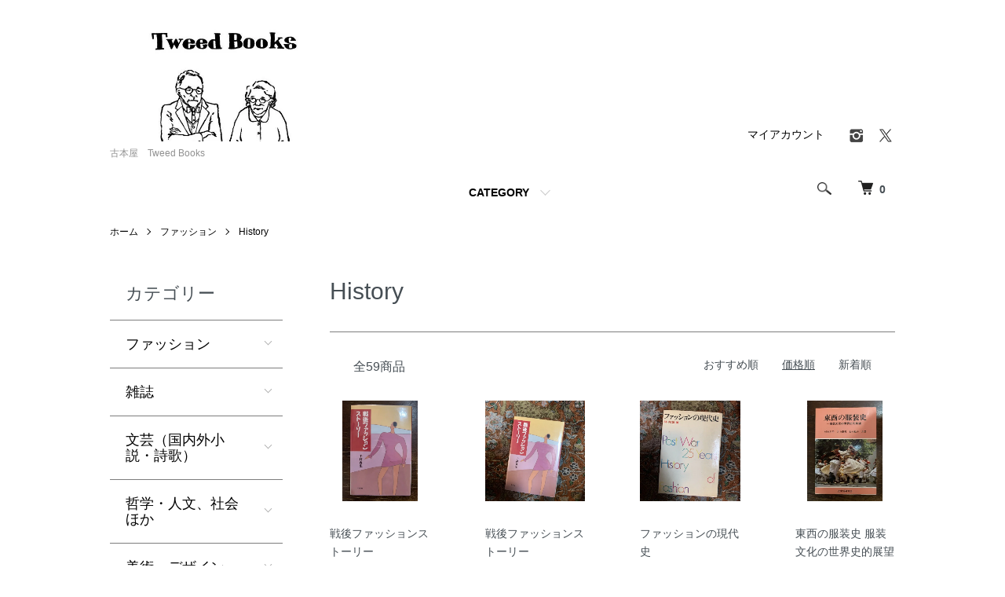

--- FILE ---
content_type: text/html; charset=EUC-JP
request_url: https://www.tweedbooks.com/?mode=cate&cbid=1786176&csid=13&sort=p
body_size: 11216
content:
<!DOCTYPE html PUBLIC "-//W3C//DTD XHTML 1.0 Transitional//EN" "http://www.w3.org/TR/xhtml1/DTD/xhtml1-transitional.dtd">
<html xmlns:og="http://ogp.me/ns#" xmlns:fb="http://www.facebook.com/2008/fbml" xmlns:mixi="http://mixi-platform.com/ns#" xmlns="http://www.w3.org/1999/xhtml" xml:lang="ja" lang="ja" dir="ltr">
<head>
<meta http-equiv="content-type" content="text/html; charset=euc-jp" />
<meta http-equiv="X-UA-Compatible" content="IE=edge,chrome=1" />
<meta name="viewport" content="width=device-width,initial-scale=1">
<title> - TweedBooks</title>
<meta name="Keywords" content="30S,40s,50s,60s,70s,80s,90s,モード,ファッション、本、古本、古書、Yves Saint Laurant,Christian Dior,Balenciaga,Yohji Yamamoto,山本耀司,川久保玲,三宅一生,Rei Kawakubo,comme des Garcons,コムデギャルソン、ヨウジヤマモト,Issay Miyake,Maison Martin Margiela,メゾンマルタンマルジェラ,マルジェラ,Alexander McQueen,アレキサンダー　マックイーン,ジョンガリアーノ,John Galliano,Marc Jacobs,LOUIS VUITTON,HERMES,BULGALI,CELINE,JIL SANDER,DRIES VAN NOTENファッション、本、古本、古書、ツイード、林勝太郎、星野醍醐郎、くろすとしゆき、穂積和夫、馬場啓一、堀洋一、林 邦雄、ファッション、モード、MODE、FASHION、TRAD、トラッド、アイビー、IVY、ブルックスブラザーズ、BROOKS BROTHERS、メンズ、ジェントルメン、GENTLE、英国、イギリス、アメリカ、フランス、大正、昭和、レトロ、アヴァンギャルド、コムデギャルソン、金子国義、加藤和彦、エレガンス、スーツ、スリーピース、靴、革、レザー、エドワードグリーン、チャーチ、トリッカーズ" />
<meta name="Description" content="30S,40s,50s,60s,70s,80s,90s,モード,ファッション、本、古本、古書、Yves Saint Laurant,Christian Dior,Balenciaga,Yohji Yamamoto,山本耀司,川久保玲,三宅一生,Rei Kawakubo,comme des Garcons,コムデギャルソン、ヨウジヤマモト,Issay Miyake,Maison Martin Margiela,メゾンマルタンマルジェラ,マルジェラ,Alexander McQueen,アレキサンダー　マックイーン,ジョンガリアーノ,John Galliano,Marc Jacobs,LOUIS VUITTON,HERMES,BULGALI,CELINE,JIL SANDER,DRIES VAN NOTENファッション、本、古本、古書、ツイード、林勝太郎、星野醍醐郎、くろすとしゆき、穂積和夫、馬場啓一、堀洋一、林 邦雄、ファッション、モード、MODE、FASHION、TRAD、トラッド、アイビー、IVY、ブルックスブラザーズ、BROOKS BROTHERS、メンズ、ジェントルメン、GENTLE、英国、イギリス、アメリカ、フランス、大正、昭和、レトロ、アヴァンギャルド、コムデギャルソン、金子国義、加藤和彦、エレガンス、スーツ、スリーピース、靴、革、レザー、エドワードグリーン、チャーチ、トリッカーズ" />
<meta name="Author" content="" />
<meta name="Copyright" content="" />
<meta http-equiv="content-style-type" content="text/css" />
<meta http-equiv="content-script-type" content="text/javascript" />
<link rel="stylesheet" href="https://www.tweedbooks.com/css/framework/colormekit.css" type="text/css" />
<link rel="stylesheet" href="https://www.tweedbooks.com/css/framework/colormekit-responsive.css" type="text/css" />
<link rel="stylesheet" href="https://img11.shop-pro.jp/PA01290/946/css/5/index.css?cmsp_timestamp=20230502071017" type="text/css" />
<link rel="stylesheet" href="https://img11.shop-pro.jp/PA01290/946/css/5/product_list.css?cmsp_timestamp=20230502071017" type="text/css" />

<link rel="alternate" type="application/rss+xml" title="rss" href="https://www.tweedbooks.com/?mode=rss" />
<script type="text/javascript" src="//ajax.googleapis.com/ajax/libs/jquery/1.7.2/jquery.min.js" ></script>
<meta property="og:title" content=" - TweedBooks" />
<meta property="og:description" content="30S,40s,50s,60s,70s,80s,90s,モード,ファッション、本、古本、古書、Yves Saint Laurant,Christian Dior,Balenciaga,Yohji Yamamoto,山本耀司,川久保玲,三宅一生,Rei Kawakubo,comme des Garcons,コムデギャルソン、ヨウジヤマモト,Issay Miyake,Maison Martin Margiela,メゾンマルタンマルジェラ,マルジェラ,Alexander McQueen,アレキサンダー　マックイーン,ジョンガリアーノ,John Galliano,Marc Jacobs,LOUIS VUITTON,HERMES,BULGALI,CELINE,JIL SANDER,DRIES VAN NOTENファッション、本、古本、古書、ツイード、林勝太郎、星野醍醐郎、くろすとしゆき、穂積和夫、馬場啓一、堀洋一、林 邦雄、ファッション、モード、MODE、FASHION、TRAD、トラッド、アイビー、IVY、ブルックスブラザーズ、BROOKS BROTHERS、メンズ、ジェントルメン、GENTLE、英国、イギリス、アメリカ、フランス、大正、昭和、レトロ、アヴァンギャルド、コムデギャルソン、金子国義、加藤和彦、エレガンス、スーツ、スリーピース、靴、革、レザー、エドワードグリーン、チャーチ、トリッカーズ" />
<meta property="og:url" content="https://www.tweedbooks.com?mode=cate&cbid=1786176&csid=13&sort=p" />
<meta property="og:site_name" content="古本屋　Tweed Books" />
<meta property="og:image" content=""/>
<!-- Google tag (gtag.js) -->
<script async src="https://www.googletagmanager.com/gtag/js?id=G-GBWP71DBBW"></script>
<script>
  window.dataLayer = window.dataLayer || [];
  function gtag(){dataLayer.push(arguments);}
  gtag('js', new Date());

  gtag('config', 'G-GBWP71DBBW');
</script>
<script>
  var Colorme = {"page":"product_list","shop":{"account_id":"PA01290946","title":"\u53e4\u672c\u5c4b\u3000Tweed Books"},"basket":{"total_price":0,"items":[]},"customer":{"id":null}};

  (function() {
    function insertScriptTags() {
      var scriptTagDetails = [];
      var entry = document.getElementsByTagName('script')[0];

      scriptTagDetails.forEach(function(tagDetail) {
        var script = document.createElement('script');

        script.type = 'text/javascript';
        script.src = tagDetail.src;
        script.async = true;

        if( tagDetail.integrity ) {
          script.integrity = tagDetail.integrity;
          script.setAttribute('crossorigin', 'anonymous');
        }

        entry.parentNode.insertBefore(script, entry);
      })
    }

    window.addEventListener('load', insertScriptTags, false);
  })();
</script>
<script async src="https://zen.one/analytics.js"></script>
</head>
<body>
<meta name="colorme-acc-payload" content="?st=1&pt=10028&ut=1786176,13&at=PA01290946&v=20260202101710&re=&cn=b602eed499442074a9af4238854fdda7" width="1" height="1" alt="" /><script>!function(){"use strict";Array.prototype.slice.call(document.getElementsByTagName("script")).filter((function(t){return t.src&&t.src.match(new RegExp("dist/acc-track.js$"))})).forEach((function(t){return document.body.removeChild(t)})),function t(c){var r=arguments.length>1&&void 0!==arguments[1]?arguments[1]:0;if(!(r>=c.length)){var e=document.createElement("script");e.onerror=function(){return t(c,r+1)},e.src="https://"+c[r]+"/dist/acc-track.js?rev=3",document.body.appendChild(e)}}(["acclog001.shop-pro.jp","acclog002.shop-pro.jp"])}();</script><script src="https://img.shop-pro.jp/tmpl_js/86/jquery.tile.js"></script>
<script src="https://img.shop-pro.jp/tmpl_js/86/jquery.skOuterClick.js"></script>


<div class="l-header">
  <div class="l-header-main u-container">
    <div class="l-header-main__in">
      <div class="l-header-logo">
        <h1 class="l-header-logo__img">
          <a href="https://www.tweedbooks.com/"><img src="https://img11.shop-pro.jp/PA01290/946/PA01290946.jpg?cmsp_timestamp=20260109130353" alt="古本屋　Tweed Books" /></a>
        </h1>
                  <p class="l-header-logo__txt">
            古本屋　Tweed Books
          </p>
              </div>
      <div class="l-header-search">
        <button class="l-header-search__btn js-mega-menu-btn js-search-btn">
          <img src="https://img.shop-pro.jp/tmpl_img/86/icon-search.png" alt="検索" />
        </button>
        <div class="l-header-search__contents js-mega-menu-contents">
          <div class="l-header-search__box">
            <form action="https://www.tweedbooks.com/" method="GET" class="l-header-search__form">
              <input type="hidden" name="mode" value="srh" /><input type="hidden" name="sort" value="n" />
              <div class="l-header-search__input">
                <input type="text" name="keyword" placeholder="商品検索" />
              </div>
              <button class="l-header-search__submit" type="submit">
                <img src="https://img.shop-pro.jp/tmpl_img/86/icon-search.png" alt="送信" />
              </button>
            </form>
            <button class="l-header-search__close js-search-close" type="submit" aria-label="閉じる">
              <span></span>
              <span></span>
            </button>
          </div>
        </div>
        <div class="l-header-cart">
          <a href="https://www.tweedbooks.com/cart/proxy/basket?shop_id=PA01290946&shop_domain=tweedbooks.com">
            <img src="https://img.shop-pro.jp/tmpl_img/86/icon-cart.png" alt="カートを見る" />
            <span class="p-global-header__cart-count">
              0
            </span>
          </a>
        </div>
      </div>
      <button class="l-menu-btn js-navi-open" aria-label="メニュー">
        <span></span>
        <span></span>
      </button>
    </div>
    <div class="l-main-navi">
      <div class="l-main-navi__in">
        <ul class="l-main-navi-list">
                              <li class="l-main-navi-list__item">
            <div class="l-main-navi-list__ttl">
              CATEGORY
            </div>
            <button class="l-main-navi-list__link js-mega-menu-btn">
              CATEGORY
            </button>
            <div class="l-mega-menu js-mega-menu-contents">
              <ul class="l-mega-menu-list">
                                <li class="l-mega-menu-list__item">
                  <a class="l-mega-menu-list__link" href="https://www.tweedbooks.com/?mode=cate&cbid=1786176&csid=0&sort=n">
                    ファッション
                  </a>
                </li>
                                                    <li class="l-mega-menu-list__item">
                  <a class="l-mega-menu-list__link" href="https://www.tweedbooks.com/?mode=cate&cbid=1845443&csid=0&sort=n">
                    雑誌
                  </a>
                </li>
                                                    <li class="l-mega-menu-list__item">
                  <a class="l-mega-menu-list__link" href="https://www.tweedbooks.com/?mode=cate&cbid=1786178&csid=0&sort=n">
                    文芸（国内外小説・詩歌）
                  </a>
                </li>
                                                    <li class="l-mega-menu-list__item">
                  <a class="l-mega-menu-list__link" href="https://www.tweedbooks.com/?mode=cate&cbid=1800720&csid=0&sort=n">
                    哲学・人文、社会ほか
                  </a>
                </li>
                                                    <li class="l-mega-menu-list__item">
                  <a class="l-mega-menu-list__link" href="https://www.tweedbooks.com/?mode=cate&cbid=1786181&csid=0&sort=n">
                    美術・デザイン
                  </a>
                </li>
                                                    <li class="l-mega-menu-list__item">
                  <a class="l-mega-menu-list__link" href="https://www.tweedbooks.com/?mode=cate&cbid=2466038&csid=0&sort=n">
                    民藝
                  </a>
                </li>
                                                    <li class="l-mega-menu-list__item">
                  <a class="l-mega-menu-list__link" href="https://www.tweedbooks.com/?mode=cate&cbid=2370016&csid=0&sort=n">
                    写真集・関連書籍
                  </a>
                </li>
                                                    <li class="l-mega-menu-list__item">
                  <a class="l-mega-menu-list__link" href="https://www.tweedbooks.com/?mode=cate&cbid=2485746&csid=0&sort=n">
                    TEXTILE
                  </a>
                </li>
                                                    <li class="l-mega-menu-list__item">
                  <a class="l-mega-menu-list__link" href="https://www.tweedbooks.com/?mode=cate&cbid=1786186&csid=0&sort=n">
                    音楽・映画
                  </a>
                </li>
                              </ul>
            </div>
          </li>
                                                </ul>
        <div class="l-help-navi-box">
          <ul class="l-help-navi-list">
            <li class="l-help-navi-list__item">
              <a class="l-help-navi-list__link" href="https://www.tweedbooks.com/?mode=myaccount">マイアカウント</a>
            </li>
                      </ul>
          <ul class="l-sns-navi-list u-opa">
                        <li class="l-sns-navi-list__item">
              <a href="https://instagram.com/tweedbooks" target="_blank">
                <i class="icon-lg-b icon-instagram" aria-label="instagram"></i>
              </a>
            </li>
                                                <li class="l-sns-navi-list__item">
              <a href="https://twitter.com/tweedbooks" target="_blank">
                <i class="icon-lg-b icon-twitter" aria-label="Twitter"></i>
              </a>
            </li>
                                    <!-- <li class="l-sns-navi-list__item">
              <a href="" target="_blank">
                <i class="icon-lg-b icon-pinterest" aria-label="pinterest"></i>
              </a>
            </li> -->
          </ul>
        </div>
      </div>
    </div>
    <div class="l-main-navi-overlay js-navi-close"></div>
  </div>
</div>

<div class="l-main product_list">
  <div class="l-main product_list">
  
  <div class="c-breadcrumbs u-container">
    <ul class="c-breadcrumbs-list">
      <li class="c-breadcrumbs-list__item">
        <a href="https://www.tweedbooks.com/">
          ホーム
        </a>
      </li>
                  <li class="c-breadcrumbs-list__item">
        <a href="?mode=cate&cbid=1786176&csid=0&sort=n">
          ファッション
        </a>
      </li>
                  <li class="c-breadcrumbs-list__item">
        <a href="?mode=cate&cbid=1786176&csid=13&sort=n">
          History
        </a>
      </li>
                </ul>
  </div>
  
  <div class="l-contents-wrap u-container">
    
    <div class="l-contents-main">
      <h2 class="p-category__ttl">
                  History
              </h2>
      
            
      
            
      
            
      
            
      
            
              <div class="p-item-list-head">
          <div class="p-item-list-num">
            全59商品
          </div>
          
          <ul class="p-item-sort-list">
            <li class="p-item-sort-list__item">
                          <a href="?mode=cate&cbid=1786176&csid=13">おすすめ順</a>
                          </li>
            <li class="p-item-sort-list__item">
                          <span>価格順</span>
                        </li>
            <li class="p-item-sort-list__item">
                          <a href="?mode=cate&cbid=1786176&csid=13&sort=n">新着順</a>
                          </li>
          </ul>
          
        </div>
        
        <ul class="c-item-list">
                    <li class="c-item-list__item">
            <div class="c-item-list__img u-img-scale">
              <a href="?pid=142869816">
                                <img src="https://img11.shop-pro.jp/PA01290/946/product/142869816_th.jpg?cmsp_timestamp=20190515145039" alt="戦後ファッションストーリー" />
                              </a>
            </div>
            <div class="c-item-list__txt">
              <div class="c-item-list__ttl">
                <a href="?pid=142869816">
                  戦後ファッションストーリー
                </a>
              </div>
                            <div class="c-item-list__price">
                                1,000円
                                              </div>
                                                                                  </div>
          </li>
                    <li class="c-item-list__item">
            <div class="c-item-list__img u-img-scale">
              <a href="?pid=178515901">
                                <img src="https://img11.shop-pro.jp/PA01290/946/product/178515901_th.jpg?cmsp_timestamp=20231208145828" alt="戦後ファッションストーリー" />
                              </a>
            </div>
            <div class="c-item-list__txt">
              <div class="c-item-list__ttl">
                <a href="?pid=178515901">
                  戦後ファッションストーリー
                </a>
              </div>
                            <div class="c-item-list__price">
                                1,000円
                                              </div>
                                                                                  </div>
          </li>
                    <li class="c-item-list__item">
            <div class="c-item-list__img u-img-scale">
              <a href="?pid=183733367">
                                <img src="https://img11.shop-pro.jp/PA01290/946/product/183733367_th.jpg?cmsp_timestamp=20241126165418" alt="ファッションの現代史" />
                              </a>
            </div>
            <div class="c-item-list__txt">
              <div class="c-item-list__ttl">
                <a href="?pid=183733367">
                  ファッションの現代史
                </a>
              </div>
                            <div class="c-item-list__price">
                                1,000円
                                              </div>
                                                                                  </div>
          </li>
                    <li class="c-item-list__item">
            <div class="c-item-list__img u-img-scale">
              <a href="?pid=153861208">
                                <img src="https://img11.shop-pro.jp/PA01290/946/product/153861208_th.jpg?cmsp_timestamp=20200917092233" alt="東西の服装史   服装文化の世界史的展望" />
                              </a>
            </div>
            <div class="c-item-list__txt">
              <div class="c-item-list__ttl">
                <a href="?pid=153861208">
                  東西の服装史   服装文化の世界史的展望
                </a>
              </div>
                            <div class="c-item-list__price">
                                1,200円
                                              </div>
                                                                                  </div>
          </li>
                    <li class="c-item-list__item">
            <div class="c-item-list__img u-img-scale">
              <a href="?pid=175525401">
                                <img src="https://img11.shop-pro.jp/PA01290/946/product/175525401_th.jpg?cmsp_timestamp=20230629120950" alt="かぶり物 昔と今" />
                              </a>
            </div>
            <div class="c-item-list__txt">
              <div class="c-item-list__ttl">
                <a href="?pid=175525401">
                  かぶり物 昔と今
                </a>
              </div>
                            <div class="c-item-list__price">
                                1,200円
                                              </div>
                                                                                  </div>
          </li>
                    <li class="c-item-list__item">
            <div class="c-item-list__img u-img-scale">
              <a href="?pid=136322886">
                                <img src="https://img11.shop-pro.jp/PA01290/946/product/136322886_th.jpg?cmsp_timestamp=20181024144132" alt="西洋服飾ブック・コレクション  文化女子大学図書館蔵" />
                              </a>
            </div>
            <div class="c-item-list__txt">
              <div class="c-item-list__ttl">
                <a href="?pid=136322886">
                  西洋服飾ブック・コレクション  文化女子大学図書館蔵
                </a>
              </div>
                            <div class="c-item-list__price">
                                1,500円
                                              </div>
                                                                                  </div>
          </li>
                    <li class="c-item-list__item">
            <div class="c-item-list__img u-img-scale">
              <a href="?pid=175526104">
                                <img src="https://img11.shop-pro.jp/PA01290/946/product/175526104_th.jpg?cmsp_timestamp=20230629130035" alt="服飾近代史　" />
                              </a>
            </div>
            <div class="c-item-list__txt">
              <div class="c-item-list__ttl">
                <a href="?pid=175526104">
                  服飾近代史　
                </a>
              </div>
                            <div class="c-item-list__price">
                                1,600円
                                              </div>
                                                                                  </div>
          </li>
                    <li class="c-item-list__item">
            <div class="c-item-list__img u-img-scale">
              <a href="?pid=85979806">
                                <img src="https://img11.shop-pro.jp/PA01290/946/product/85979806_th.jpg?20150120104731" alt="ファッションの歴史 上・下" />
                              </a>
            </div>
            <div class="c-item-list__txt">
              <div class="c-item-list__ttl">
                <a href="?pid=85979806">
                  ファッションの歴史 上・下
                </a>
              </div>
                            <div class="c-item-list__price">
                                2,000円
                                              </div>
                                                                                  </div>
          </li>
                    <li class="c-item-list__item">
            <div class="c-item-list__img u-img-scale">
              <a href="?pid=172973400">
                                <img src="https://img11.shop-pro.jp/PA01290/946/product/172973400_th.jpg?cmsp_timestamp=20230208180702" alt="装いのアーカイブズ　ヨーロッパの宮廷・騎士・農民・祝祭・伝統衣装" />
                              </a>
            </div>
            <div class="c-item-list__txt">
              <div class="c-item-list__ttl">
                <a href="?pid=172973400">
                  装いのアーカイブズ　ヨーロッパの宮廷・騎士・農民・祝祭・伝統衣装
                </a>
              </div>
                            <div class="c-item-list__price">
                                2,000円
                                              </div>
                                                                                  </div>
          </li>
                    <li class="c-item-list__item">
            <div class="c-item-list__img u-img-scale">
              <a href="?pid=189056101">
                                <img src="https://img11.shop-pro.jp/PA01290/946/product/189056101_th.jpg?cmsp_timestamp=20251022131448" alt="An Illustrated History of Fashion   500years of Fashion Illustration" />
                              </a>
            </div>
            <div class="c-item-list__txt">
              <div class="c-item-list__ttl">
                <a href="?pid=189056101">
                  An Illustrated History of Fashion   500years of Fashion Illustration
                </a>
              </div>
                            <div class="c-item-list__price">
                                2,500円
                                              </div>
                                                                                  </div>
          </li>
                    <li class="c-item-list__item">
            <div class="c-item-list__img u-img-scale">
              <a href="?pid=187446945">
                                <img src="https://img11.shop-pro.jp/PA01290/946/product/187446945_th.jpg?cmsp_timestamp=20250704130703" alt="20世紀モード史" />
                              </a>
            </div>
            <div class="c-item-list__txt">
              <div class="c-item-list__ttl">
                <a href="?pid=187446945">
                  20世紀モード史
                </a>
              </div>
                            <div class="c-item-list__price">
                                2,800円
                                              </div>
                                                                                  </div>
          </li>
                    <li class="c-item-list__item">
            <div class="c-item-list__img u-img-scale">
              <a href="?pid=175525778">
                                <img src="https://img11.shop-pro.jp/PA01290/946/product/175525778_th.jpg?cmsp_timestamp=20230629123640" alt="日本服飾史要　" />
                              </a>
            </div>
            <div class="c-item-list__txt">
              <div class="c-item-list__ttl">
                <a href="?pid=175525778">
                  日本服飾史要　
                </a>
              </div>
                            <div class="c-item-list__price">
                                3,000円
                                              </div>
                                                                                  </div>
          </li>
                  </ul>
        
        
                  <div class="c-pager">
            <div class="c-pager__total">
              全<span>59</span>商品中 <span>1 - 12</span>表示
            </div>
            <ul class="c-pager-list">
              <li class="c-pager-list__item is-visible">
                                <span class="c-pager-list__link is-prev is-disabled">
                  前へ
                </span>
                              </li>
                                                        <li class="c-pager-list__item is-visible">
                <span class="c-pager-list__link is-disabled is-current">
                  1
                  <span class="c-pager-list__page">ページ目</span>
                </span>
              </li>
                                                                                    <li class="c-pager-list__item">
                <a href="?mode=cate&cbid=1786176&csid=13&sort=p&page=2" class="c-pager-list__link">
                  2
                </a>
              </li>
                                                                                    <li class="c-pager-list__item">
                <a href="?mode=cate&cbid=1786176&csid=13&sort=p&page=3" class="c-pager-list__link">
                  3
                </a>
              </li>
                                                                                    <li class="c-pager-list__item">
                <a href="?mode=cate&cbid=1786176&csid=13&sort=p&page=4" class="c-pager-list__link">
                  4
                </a>
              </li>
                                                                                    <li class="c-pager-list__item">
                <a href="?mode=cate&cbid=1786176&csid=13&sort=p&page=5" class="c-pager-list__link">
                  5
                </a>
              </li>
                                                        <li class="c-pager-list__item is-visible">
                                <a href="?mode=cate&cbid=1786176&csid=13&sort=p&page=2" class="c-pager-list__link is-next">
                  次へ
                </a>
                              </li>
            </ul>
          </div>
                
            
            
      
            
      
            
    </div>
    
    <div class="l-contents-side">
      
                  <div class="l-side-navi">
        <h3 class="l-side-navi__ttl">
          カテゴリー
        </h3>
        <ul class="l-side-navi-list">
                    <li class="l-side-navi-list__item">
                          <button class="l-side-navi-list__link js-toggle-btn">
                ファッション
              </button>
                                                <ul class="l-side-navi-sub-list js-toggle-contents">
              <li class="l-side-navi-sub-list__item">
                <a href="https://www.tweedbooks.com/?mode=cate&cbid=1786176&csid=0&sort=n" class="l-side-navi-sub-list__link">
                  全てのファッション
                </a>
              </li>
                            <li class="l-side-navi-sub-list__item">
                <a href="https://www.tweedbooks.com/?mode=cate&cbid=1786176&csid=1&sort=n" class="l-side-navi-sub-list__link">
                  Tailored ・Tradition・Classic
                </a>
              </li>
                                                  <li class="l-side-navi-sub-list__item">
                <a href="https://www.tweedbooks.com/?mode=cate&cbid=1786176&csid=2&sort=n" class="l-side-navi-sub-list__link">
                  Mode
                </a>
              </li>
                                                  <li class="l-side-navi-sub-list__item">
                <a href="https://www.tweedbooks.com/?mode=cate&cbid=1786176&csid=13&sort=n" class="l-side-navi-sub-list__link">
                  History
                </a>
              </li>
                                                  <li class="l-side-navi-sub-list__item">
                <a href="https://www.tweedbooks.com/?mode=cate&cbid=1786176&csid=20&sort=n" class="l-side-navi-sub-list__link">
                  Catalogue、Look Book、DM  etc
                </a>
              </li>
                                                  <li class="l-side-navi-sub-list__item">
                <a href="https://www.tweedbooks.com/?mode=cate&cbid=1786176&csid=15&sort=n" class="l-side-navi-sub-list__link">
                  Street・denim・Leather・Sneaker・Watches　etc
                </a>
              </li>
                                                  <li class="l-side-navi-sub-list__item">
                <a href="https://www.tweedbooks.com/?mode=cate&cbid=1786176&csid=6&sort=n" class="l-side-navi-sub-list__link">
                  読みもの
                </a>
              </li>
                                                  <li class="l-side-navi-sub-list__item">
                <a href="https://www.tweedbooks.com/?mode=cate&cbid=1786176&csid=19&sort=n" class="l-side-navi-sub-list__link">
                  民族衣装　日本ほか各国　文化・暮らし
                </a>
              </li>
                                                  <li class="l-side-navi-sub-list__item">
                <a href="https://www.tweedbooks.com/?mode=cate&cbid=1786176&csid=10&sort=n" class="l-side-navi-sub-list__link">
                  洋裁・和裁
                </a>
              </li>
                                                  <li class="l-side-navi-sub-list__item">
                <a href="https://www.tweedbooks.com/?mode=cate&cbid=1786176&csid=21&sort=n" class="l-side-navi-sub-list__link">
                  刺繍・編物など手芸
                </a>
              </li>
                        </ul>
                                  </li>
                    <li class="l-side-navi-list__item">
                          <button class="l-side-navi-list__link js-toggle-btn">
                雑誌
              </button>
                                                <ul class="l-side-navi-sub-list js-toggle-contents">
              <li class="l-side-navi-sub-list__item">
                <a href="https://www.tweedbooks.com/?mode=cate&cbid=1845443&csid=0&sort=n" class="l-side-navi-sub-list__link">
                  全ての雑誌
                </a>
              </li>
                            <li class="l-side-navi-sub-list__item">
                <a href="https://www.tweedbooks.com/?mode=cate&cbid=1845443&csid=1&sort=n" class="l-side-navi-sub-list__link">
                  MEN’S CLUB メンズクラブ
                </a>
              </li>
                                                  <li class="l-side-navi-sub-list__item">
                <a href="https://www.tweedbooks.com/?mode=cate&cbid=1845443&csid=26&sort=n" class="l-side-navi-sub-list__link">
                  DORSO メンズクラブ ドルソ
                </a>
              </li>
                                                  <li class="l-side-navi-sub-list__item">
                <a href="https://www.tweedbooks.com/?mode=cate&cbid=1845443&csid=10&sort=n" class="l-side-navi-sub-list__link">
                  Hot Dog PRESS
                </a>
              </li>
                                                  <li class="l-side-navi-sub-list__item">
                <a href="https://www.tweedbooks.com/?mode=cate&cbid=1845443&csid=23&sort=n" class="l-side-navi-sub-list__link">
                  Checkmate チェックメイト
                </a>
              </li>
                                                  <li class="l-side-navi-sub-list__item">
                <a href="https://www.tweedbooks.com/?mode=cate&cbid=1845443&csid=25&sort=n" class="l-side-navi-sub-list__link">
                  MEN’S CLUB BOOKS 　メンズクラブ　ブックス
                </a>
              </li>
                                                  <li class="l-side-navi-sub-list__item">
                <a href="https://www.tweedbooks.com/?mode=cate&cbid=1845443&csid=28&sort=n" class="l-side-navi-sub-list__link">
                  MEN'S NON NO メンズノンノ
                </a>
              </li>
                                                  <li class="l-side-navi-sub-list__item">
                <a href="https://www.tweedbooks.com/?mode=cate&cbid=1845443&csid=6&sort=n" class="l-side-navi-sub-list__link">
                  ひまわり・それいゆ・中原淳一、内藤ルネ、竹久夢二、高畠華宵、蕗谷虹児など
                </a>
              </li>
                                                  <li class="l-side-navi-sub-list__item">
                <a href="https://www.tweedbooks.com/?mode=cate&cbid=1845443&csid=7&sort=n" class="l-side-navi-sub-list__link">
                  Vogue・Vogue Pattern Book
                </a>
              </li>
                                                  <li class="l-side-navi-sub-list__item">
                <a href="https://www.tweedbooks.com/?mode=cate&cbid=1845443&csid=9&sort=n" class="l-side-navi-sub-list__link">
                  MEN'S EXTRA  MEN'S EX
                </a>
              </li>
                                                  <li class="l-side-navi-sub-list__item">
                <a href="https://www.tweedbooks.com/?mode=cate&cbid=1845443&csid=14&sort=n" class="l-side-navi-sub-list__link">
                  seventeen
                </a>
              </li>
                                                  <li class="l-side-navi-sub-list__item">
                <a href="https://www.tweedbooks.com/?mode=cate&cbid=1845443&csid=16&sort=n" class="l-side-navi-sub-list__link">
                  GQ
                </a>
              </li>
                                                  <li class="l-side-navi-sub-list__item">
                <a href="https://www.tweedbooks.com/?mode=cate&cbid=1845443&csid=22&sort=n" class="l-side-navi-sub-list__link">
                  mc Sister
                </a>
              </li>
                                                  <li class="l-side-navi-sub-list__item">
                <a href="https://www.tweedbooks.com/?mode=cate&cbid=1845443&csid=27&sort=n" class="l-side-navi-sub-list__link">
                  Olive
                </a>
              </li>
                                                  <li class="l-side-navi-sub-list__item">
                <a href="https://www.tweedbooks.com/?mode=cate&cbid=1845443&csid=13&sort=n" class="l-side-navi-sub-list__link">
                  gap
                </a>
              </li>
                                                  <li class="l-side-navi-sub-list__item">
                <a href="https://www.tweedbooks.com/?mode=cate&cbid=1845443&csid=15&sort=n" class="l-side-navi-sub-list__link">
                  流行通信
                </a>
              </li>
                                                  <li class="l-side-navi-sub-list__item">
                <a href="https://www.tweedbooks.com/?mode=cate&cbid=1845443&csid=17&sort=n" class="l-side-navi-sub-list__link">
                  装苑
                </a>
              </li>
                                                  <li class="l-side-navi-sub-list__item">
                <a href="https://www.tweedbooks.com/?mode=cate&cbid=1845443&csid=21&sort=n" class="l-side-navi-sub-list__link">
                  毛糸だま
                </a>
              </li>
                                                  <li class="l-side-navi-sub-list__item">
                <a href="https://www.tweedbooks.com/?mode=cate&cbid=1845443&csid=3&sort=n" class="l-side-navi-sub-list__link">
                  BRUTUS/HUGE
                </a>
              </li>
                                                  <li class="l-side-navi-sub-list__item">
                <a href="https://www.tweedbooks.com/?mode=cate&cbid=1845443&csid=20&sort=n" class="l-side-navi-sub-list__link">
                  an・an
                </a>
              </li>
                                                  <li class="l-side-navi-sub-list__item">
                <a href="https://www.tweedbooks.com/?mode=cate&cbid=1845443&csid=5&sort=n" class="l-side-navi-sub-list__link">
                  Esquire
                </a>
              </li>
                                                  <li class="l-side-navi-sub-list__item">
                <a href="https://www.tweedbooks.com/?mode=cate&cbid=1845443&csid=4&sort=n" class="l-side-navi-sub-list__link">
                  etc
                </a>
              </li>
                                                  <li class="l-side-navi-sub-list__item">
                <a href="https://www.tweedbooks.com/?mode=cate&cbid=1845443&csid=8&sort=n" class="l-side-navi-sub-list__link">
                  洋装
                </a>
              </li>
                                                  <li class="l-side-navi-sub-list__item">
                <a href="https://www.tweedbooks.com/?mode=cate&cbid=1845443&csid=19&sort=n" class="l-side-navi-sub-list__link">
                  THE SARTORIAL ART JOURNAL
                </a>
              </li>
                        </ul>
                                  </li>
                    <li class="l-side-navi-list__item">
                          <button class="l-side-navi-list__link js-toggle-btn">
                文芸（国内外小説・詩歌）
              </button>
                                                <ul class="l-side-navi-sub-list js-toggle-contents">
              <li class="l-side-navi-sub-list__item">
                <a href="https://www.tweedbooks.com/?mode=cate&cbid=1786178&csid=0&sort=n" class="l-side-navi-sub-list__link">
                  全ての文芸（国内外小説・詩歌）
                </a>
              </li>
                            <li class="l-side-navi-sub-list__item">
                <a href="https://www.tweedbooks.com/?mode=cate&cbid=1786178&csid=3&sort=n" class="l-side-navi-sub-list__link">
                  日本の文芸（小説・随筆・評論 / 絵本など）
                </a>
              </li>
                                                  <li class="l-side-navi-sub-list__item">
                <a href="https://www.tweedbooks.com/?mode=cate&cbid=1786178&csid=7&sort=n" class="l-side-navi-sub-list__link">
                  フォアレディース  FOR LADIES など
                </a>
              </li>
                                                  <li class="l-side-navi-sub-list__item">
                <a href="https://www.tweedbooks.com/?mode=cate&cbid=1786178&csid=1&sort=n" class="l-side-navi-sub-list__link">
                  海外文芸（小説・随筆・評論 / 絵本など）
                </a>
              </li>
                                                  <li class="l-side-navi-sub-list__item">
                <a href="https://www.tweedbooks.com/?mode=cate&cbid=1786178&csid=4&sort=n" class="l-side-navi-sub-list__link">
                  南米文学
                </a>
              </li>
                                                  <li class="l-side-navi-sub-list__item">
                <a href="https://www.tweedbooks.com/?mode=cate&cbid=1786178&csid=6&sort=n" class="l-side-navi-sub-list__link">
                  詩・句  ・ 詩人俳人のよみもの
                </a>
              </li>
                        </ul>
                                  </li>
                    <li class="l-side-navi-list__item">
                          <button class="l-side-navi-list__link js-toggle-btn">
                哲学・人文、社会ほか
              </button>
                                                <ul class="l-side-navi-sub-list js-toggle-contents">
              <li class="l-side-navi-sub-list__item">
                <a href="https://www.tweedbooks.com/?mode=cate&cbid=1800720&csid=0&sort=n" class="l-side-navi-sub-list__link">
                  全ての哲学・人文、社会ほか
                </a>
              </li>
                            <li class="l-side-navi-sub-list__item">
                <a href="https://www.tweedbooks.com/?mode=cate&cbid=1800720&csid=1&sort=n" class="l-side-navi-sub-list__link">
                  古代哲学
                </a>
              </li>
                                                  <li class="l-side-navi-sub-list__item">
                <a href="https://www.tweedbooks.com/?mode=cate&cbid=1800720&csid=2&sort=n" class="l-side-navi-sub-list__link">
                  中世哲学
                </a>
              </li>
                                                  <li class="l-side-navi-sub-list__item">
                <a href="https://www.tweedbooks.com/?mode=cate&cbid=1800720&csid=3&sort=n" class="l-side-navi-sub-list__link">
                  近代哲学
                </a>
              </li>
                                                  <li class="l-side-navi-sub-list__item">
                <a href="https://www.tweedbooks.com/?mode=cate&cbid=1800720&csid=4&sort=n" class="l-side-navi-sub-list__link">
                  現代哲学 ・思想ほか
                </a>
              </li>
                                                  <li class="l-side-navi-sub-list__item">
                <a href="https://www.tweedbooks.com/?mode=cate&cbid=1800720&csid=5&sort=n" class="l-side-navi-sub-list__link">
                  そのほか歴史、社会学、精神科学、民俗学など
                </a>
              </li>
                        </ul>
                                  </li>
                    <li class="l-side-navi-list__item">
                          <button class="l-side-navi-list__link js-toggle-btn">
                美術・デザイン
              </button>
                                                <ul class="l-side-navi-sub-list js-toggle-contents">
              <li class="l-side-navi-sub-list__item">
                <a href="https://www.tweedbooks.com/?mode=cate&cbid=1786181&csid=0&sort=n" class="l-side-navi-sub-list__link">
                  全ての美術・デザイン
                </a>
              </li>
                            <li class="l-side-navi-sub-list__item">
                <a href="https://www.tweedbooks.com/?mode=cate&cbid=1786181&csid=3&sort=n" class="l-side-navi-sub-list__link">
                  デザイン・建築
                </a>
              </li>
                                                  <li class="l-side-navi-sub-list__item">
                <a href="https://www.tweedbooks.com/?mode=cate&cbid=1786181&csid=5&sort=n" class="l-side-navi-sub-list__link">
                  図録・画集
                </a>
              </li>
                                                  <li class="l-side-navi-sub-list__item">
                <a href="https://www.tweedbooks.com/?mode=cate&cbid=1786181&csid=6&sort=n" class="l-side-navi-sub-list__link">
                  VISIONAIRE
                </a>
              </li>
                                                  <li class="l-side-navi-sub-list__item">
                <a href="https://www.tweedbooks.com/?mode=cate&cbid=1786181&csid=7&sort=n" class="l-side-navi-sub-list__link">
                  美術読み物
                </a>
              </li>
                        </ul>
                                  </li>
                    <li class="l-side-navi-list__item">
                          <a href="https://www.tweedbooks.com/?mode=cate&cbid=2466038&csid=0&sort=n" class="l-side-navi-list__link is-link">
                民藝
              </a>
                                  </li>
                    <li class="l-side-navi-list__item">
                          <a href="https://www.tweedbooks.com/?mode=cate&cbid=2370016&csid=0&sort=n" class="l-side-navi-list__link is-link">
                写真集・関連書籍
              </a>
                                  </li>
                    <li class="l-side-navi-list__item">
                          <a href="https://www.tweedbooks.com/?mode=cate&cbid=2485746&csid=0&sort=n" class="l-side-navi-list__link is-link">
                TEXTILE
              </a>
                                  </li>
                    <li class="l-side-navi-list__item">
                          <button class="l-side-navi-list__link js-toggle-btn">
                音楽・映画
              </button>
                                                <ul class="l-side-navi-sub-list js-toggle-contents">
              <li class="l-side-navi-sub-list__item">
                <a href="https://www.tweedbooks.com/?mode=cate&cbid=1786186&csid=0&sort=n" class="l-side-navi-sub-list__link">
                  全ての音楽・映画
                </a>
              </li>
                            <li class="l-side-navi-sub-list__item">
                <a href="https://www.tweedbooks.com/?mode=cate&cbid=1786186&csid=1&sort=n" class="l-side-navi-sub-list__link">
                  Jazz
                </a>
              </li>
                                                  <li class="l-side-navi-sub-list__item">
                <a href="https://www.tweedbooks.com/?mode=cate&cbid=1786186&csid=3&sort=n" class="l-side-navi-sub-list__link">
                  音楽
                </a>
              </li>
                                                  <li class="l-side-navi-sub-list__item">
                <a href="https://www.tweedbooks.com/?mode=cate&cbid=1786186&csid=5&sort=n" class="l-side-navi-sub-list__link">
                  オーディオ
                </a>
              </li>
                                                  <li class="l-side-navi-sub-list__item">
                <a href="https://www.tweedbooks.com/?mode=cate&cbid=1786186&csid=4&sort=n" class="l-side-navi-sub-list__link">
                  映画・演劇
                </a>
              </li>
                        </ul>
                                  </li>
                  </ul>
      </div>
                                                                                                                  
      
            
    </div>
  </div>
</div>

<script type="text/javascript">
$(document).ready(function() {
  $(".js-toggle-btn").click(function () {
    $(this).next(".js-toggle-contents").slideToggle(200,"swing");
    $(this).toggleClass("is-on");
  });
});
</script></div>

<div class="l-bottom u-container">
        <div class="p-shop-info">
    
        
    
        
  </div>
  <div class="p-shopguide u-contents-s">
    <h2 class="u-visually-hidden">
      ショッピングガイド
    </h2>
    <div class="p-shopguide-wrap">
            <div class="p-shopguide-column">
        <div class="p-shopguide-box js-matchHeight">
          <div class="p-shopguide-head">
            <div class="p-shopguide__icon">
              <img src="https://img.shop-pro.jp/tmpl_img/86/shopguide-icon-shipping.png" alt="" />
            </div>
            <h3 class="c-ttl-sub">
              SHIPPING
              <span class="c-ttl-sub__ja">配送・送料について</span>
            </h3>
          </div>
          <dl class="p-shopguide-txt">
                        <dt class="p-shopguide__ttl">
              ゆうメール・クリックポスト
            </dt>
            <dd class="p-shopguide__body">
                            全国一律350円です。（資材費等経費込）<br />
形状・重さに合わせ最適な方法でお送りしたします。<br />
＊Domestic only<br />
<br />
＊34㎝×25㎝、厚さ3㎝を超える本はゆうパックあるいはレターパックプラスで発送いたします。<br />
その際は送料変更となる旨を連絡いたします。<br />
<br />
ゆうメール・クリックポストは紛失などの際の補償がございません。<br />
<br />
お荷物の補償、追跡をご希望の場合はゆうパックでの発送をお選びください。<br />
ゆうパックは発送地域によって送料が異なります。詳細は下記ゆうパックの欄をご参照ください。<br />
<br />
代引きお支払いをご希望の場合は別途手数料490円頂戴いたします。<br />
（内訳  代引き手数料：290円、送金手数料：203円   端数切り捨て）<br />
<br />
＊また複数冊ご注文をいただき、規格に収まらない場合は誠に申し訳ございませんが、ゆうパックでお願いする場合がございます。その際はこちらより改めてご連絡させていただきます。どうぞよろしくお願い申し上げます。<br />
<br />

            </dd>
                        <dt class="p-shopguide__ttl">
              ゆうパック
            </dt>
            <dd class="p-shopguide__body">
                            追跡サービス・紛失等の補償をご希望の場合はゆうパックにてお送りいたします。<br />
また合計3kgを超える場合や大型本・セットの場合もゆうパック発送となります。該当商品は明記して御座います。<br />
・土日、祝日および定休日（月曜）は発送が出来ない場合があります。お急ぎの場合は別途ご相談ください。<br />
＊Domestic only<br />
<br />
ゆうパックは発送地域によって送料（税込）が異なります。<br />
<br />
北海道 1290<br />
東北 関東 信越 北陸 東海　750<br />
近畿 850<br />
中国・四国 980<br />
九州 1290<br />
沖縄 1330<br />
<br />
<br />
代引きお支払いをご希望の場合、別途手数料490円（税込）を頂戴いたします。（内訳  代引き手数料：290円、送金手数料：203円   端数切り捨て）<br />
<br />
＊ゆうパックは土日祝日以外の発送となります。<br />
<br />

            </dd>
                        <dt class="p-shopguide__ttl">
              レターパックプラス（代引き不可）
            </dt>
            <dd class="p-shopguide__body">
                            全国一律600円です。<br />
【代金引換ではご利用いただけません】<br />
＊Domestic only<br />
ゆうメールでお送りできない本をこちらで発送いたします。<br />
厚さが3㎝、重さが1㎏を超える本。<br />
<br />
複数冊ご注文をいただいた場合で規格に収まらない場合は誠に申し訳ございませんがゆうパックにてお願いする場合があるございます。その際は改めてこちらから連絡させていただきます。どうぞよろしくお願い申し上げます。<br />
<br />
＊厚みのある本は郵便ポストに入らない為、土日祝日以外の発送となりますこと何卒ご容赦ください。
            </dd>
                      </dl>
        </div>
      </div>
            <div class="p-shopguide-column">
        <div class="p-shopguide-box js-matchHeight">
          <div class="p-shopguide-head">
            <div class="p-shopguide__icon">
              <img src="https://img.shop-pro.jp/tmpl_img/86/shopguide-icon-return.png" alt="" />
            </div>
            <h3 class="c-ttl-sub">
              RETURN
              <span class="c-ttl-sub__ja">返品について</span>
            </h3>
          </div>
          <dl class="p-shopguide-txt">
                        <dt class="p-shopguide__ttl">
              不良品
            </dt>
            <dd class="p-shopguide__body">
              商品到着後速やかに（商品到着後３日以内）ご連絡ください。商品に欠陥（乱丁・落丁、商品説明の記載事項と著しく異なる）がある場合を除き、返品には応じかねますのでご了承ください。
            </dd>
                                    <dt class="p-shopguide__ttl">
              返品期限
            </dt>
            <dd class="p-shopguide__body">
              古本という商品の性格上、基本的に返品はご容赦ください。<br />
<br />
誤品配送、当店のミスが原因の返品につきましては<br />
商品到着後３日以内にご連絡をお願いいたします。
            </dd>
                                    <dt class="p-shopguide__ttl">
              返品送料
            </dt>
            <dd class="p-shopguide__body">
              ご注文商品と異なる商品が届いた場合は、お手数ですが当店までご連絡お願いいたします。<br />
返品の際の送料は全額当店で負担いたします。
            </dd>
                      </dl>
        </div>
      </div>
            <div class="p-shopguide-column">
        <div class="p-shopguide-box js-matchHeight">
          <div class="p-shopguide-head">
            <div class="p-shopguide__icon">
              <img src="https://img.shop-pro.jp/tmpl_img/86/shopguide-icon-payment.png" alt="" />
            </div>
            <h3 class="c-ttl-sub">
              PAYMENT
              <span class="c-ttl-sub__ja">お支払いについて</span>
            </h3>
          </div>
          <dl class="p-shopguide-txt">
                        <dt class="p-shopguide__ttl">
              ゆうちょ振込 （郵便局・ゆうちょダイレクト振替）
            </dt>
            <dd class="p-shopguide__body">
                                          郵便局でのお振込みの場合です<br />
<br />
先払い<br />
<br />
振込口座記載の受注メール受信後5日以内にお願いいたします。<br />
<br />
振込手数料はお客様ご負担でお願いいたします<br />
<br />
＊We do not accept remittances to bank accounts from overseas.
            </dd>
                        <dt class="p-shopguide__ttl">
              ゆうちょ銀行（他銀行から振込）
            </dt>
            <dd class="p-shopguide__body">
                                          ・郵便局ではなく他銀行からゆうちょへお振込みの場合です。<br />
支店名検索ではゼロの「ゼ」で検索。<br />
<br />
先払い<br />
<br />
振込口座記載の受注メール受信後に5日以内にお願いいたします。<br />
<br />
振込手数料はお客様ご負担でお願いいたします<br />
<br />
＊We do not accept remittances to bank accounts from overseas.
            </dd>
                        <dt class="p-shopguide__ttl">
              みずほ銀行振込
            </dt>
            <dd class="p-shopguide__body">
                                          先払い<br />
振込口座記載の受注メール受信後5日以内にお願いいたします。<br />
<br />
振込手数料はお客様ご負担でお願いいたします<br />
＊We do not accept remittances to bank accounts from overseas.
            </dd>
                        <dt class="p-shopguide__ttl">
              三菱UFJ銀行 振込
            </dt>
            <dd class="p-shopguide__body">
                                          先払い<br />
＊手数料はご負担をお願い申しあげます。<br />
＊在庫確認・ご入金の知らせのメール後、5日以内にお振込みをお願いいたします。<br />
<br />
＊We do not accept remittances to bank accounts from overseas.
            </dd>
                        <dt class="p-shopguide__ttl">
              PayPay銀行（旧ジャパンネット銀行）振込
            </dt>
            <dd class="p-shopguide__body">
                                          先払い<br />
振込口座記載の受注メール受信後5日以内にお願いいたします。<br />
<br />
振込手数料はお客様ご負担でお願いいたします<br />
<br />
＊We do not accept remittances to bank accounts from overseas.
            </dd>
                        <dt class="p-shopguide__ttl">
              商品代引き（ゆうパックもしくはゆうメール）
            </dt>
            <dd class="p-shopguide__body">
                                          手数料490円となります。<br />
代引き手数料290円 ＋ 振込手数料203円<br />
端数切り捨て<br />
<br />
<br />
<br />
ゆうパックあるいはゆうメールかを、本の形状、重量などを鑑みて当店で適切な方法を選択させていただきます。<br />
ゆうメールをご選択いただき、形状や重量が超えてしまう場合、改めてこちらからゆうパックをご案内させていただくこともございますので、何卒御容赦下さい。
            </dd>
                      </dl>
        </div>
      </div>
          </div>
  </div>
</div>

<div class="l-footer">
  <div class="u-container">
    <div class="l-footer-main">
      <div class="l-footer-shopinfo">
        <div class="l-footer-shopinfo__logo">
          <a href="https://www.tweedbooks.com/"><img src="https://img11.shop-pro.jp/PA01290/946/PA01290946.jpg?cmsp_timestamp=20260109130353" alt="古本屋　Tweed Books" /></a>
        </div>
                <div class="l-footer-shopinfo__txt">
          古本屋　Tweed Books
        </div>
                <ul class="l-footer-sns-list u-opa">
                    <li class="l-footer-sns-list__item">
            <a href="https://instagram.com/tweedbooks" target="_blank">
              <i class="icon-lg-b icon-instagram" aria-label="instagram"></i>
            </a>
          </li>
                                        <li class="l-footer-sns-list__item">
            <a href="https://twitter.com/tweedbooks" target="_blank">
              <i class="icon-lg-b icon-twitter" aria-label="Twitter"></i>
            </a>
          </li>
                              <!-- <li class="l-footer-sns-list__item">
            <a href="" target="_blank">
              <i class="icon-lg-b icon-pinterest" aria-label="pinterest"></i>
            </a>
          </li> -->
        </ul>
                <div class="l-footer-qrcode">
          <img src="https://img11.shop-pro.jp/PA01290/946/qrcode.jpg?cmsp_timestamp=20260109130353" />
        </div>
              </div>
      <div class="l-footer-navi">
        <ul class="l-footer-navi-list">
          <li class="l-footer-navi-list__item">
            <a class="l-footer-navi-list__link" href="https://www.tweedbooks.com/">
              ホーム
            </a>
          </li>
          <li class="l-footer-navi-list__item">
            <a class="l-footer-navi-list__link" href="https://www.tweedbooks.com/?mode=sk#delivery">
              配送・送料について
            </a>
          </li>
          <li class="l-footer-navi-list__item">
            <a class="l-footer-navi-list__link" href="https://www.tweedbooks.com/?mode=sk#return">
              返品について
            </a>
          </li>
          <li class="l-footer-navi-list__item">
            <a class="l-footer-navi-list__link" href="https://www.tweedbooks.com/?mode=sk#payment">
              支払い方法について
            </a>
          </li>
          <li class="l-footer-navi-list__item">
            <a class="l-footer-navi-list__link" href="https://www.tweedbooks.com/?mode=sk#info">
              特定商取引法に基づく表記
            </a>
          </li>
          <li class="l-footer-navi-list__item">
            <a class="l-footer-navi-list__link" href="https://www.tweedbooks.com/?mode=privacy">
              プライバシーポリシー
            </a>
          </li>
        </ul>
        <ul class="l-footer-navi-list">
                              <li class="l-footer-navi-list__item">
            <span class="l-footer-navi-list__link">
              <a href="https://www.tweedbooks.com/?mode=rss">RSS</a> / <a href="https://www.tweedbooks.com/?mode=atom">ATOM</a>
            </span>
          </li>
        </ul>
        <ul class="l-footer-navi-list">
          <li class="l-footer-navi-list__item">
            <a class="l-footer-navi-list__link" href="https://www.tweedbooks.com/?mode=myaccount">
              マイアカウント
            </a>
          </li>
                    <li class="l-footer-navi-list__item">
                        <a class="l-footer-navi-list__link" href="https://www.tweedbooks.com/cart/proxy/basket?shop_id=PA01290946&shop_domain=tweedbooks.com">
              カートを見る
            </a>
                      </li>
          <li class="l-footer-navi-list__item">
            <a class="l-footer-navi-list__link" href="https://tweedbooks.shop-pro.jp/customer/inquiries/new">
              お問い合わせ
            </a>
          </li>
        </ul>
      </div>
    </div>
  </div>
</div>
<div class="l-copyright">
  <div class="l-copyright__txt">
    <a href='https://shop-pro.jp' target='_blank'>カラーミーショップ</a> Copyright (C) 2005-2026 <a href='https://pepabo.com/' target='_blank'>GMOペパボ株式会社</a> All Rights Reserved.
  </div>
  <div class="l-copyright__logo">
    <a href="https://shop-pro.jp" target="_blank">Powered by<img src="https://img.shop-pro.jp/tmpl_img/86/powered.png" alt="カラーミーショップ" /></a>
  </div>
</div>

<script src="https://img.shop-pro.jp/tmpl_js/86/jquery.biggerlink.min.js"></script>
<script src="https://img.shop-pro.jp/tmpl_js/86/jquery.matchHeight-min.js"></script>
<script src="https://img.shop-pro.jp/tmpl_js/86/what-input.js"></script>

<script type="text/javascript">
$(document).ready(function() {
  //category search
  $(".js-mega-menu-btn").on("click",function() {
    if ($(this).hasClass("is-on")) {
      $(this).removeClass("is-on");
      $(this).next(".js-mega-menu-contents").fadeOut(200,"swing");
    } else {
      $(".js-mega-menu-btn").removeClass("is-on");
      $(".js-mega-menu-btn").next().fadeOut(200,"swing");
      $(this).addClass("is-on");
      $(this).next(".js-mega-menu-contents").fadeIn(200,"swing");
    }
  });
  $(".js-search-close").on('click',function() {
    $(".l-header-search__contents").fadeOut(200,"swing");
    $(".l-header-search__btn").removeClass("is-on");
  });
  $(".js-search-btn").on('click',function() {
    $(".l-main-navi").removeClass("is-open");
    $(".js-navi-open").removeClass("is-on");
  });

  //hamburger
  $(".js-navi-open,.js-navi-close").on('click',function() {
    $(".l-header-search__contents").fadeOut(200,"swing");
    $(".l-header-search__btn").removeClass("is-on");
    $(".l-header").toggleClass("is-open");
    $(".l-main-navi").toggleClass("is-open");
    $(".l-menu-btn").toggleClass("is-on");
    $(".l-main-navi-overlay").toggleClass("is-on");
  });
});
</script>

<script type="text/javascript">
$(document).ready(function() {
  var header = $(".l-header")
  var headerHeight = header.outerHeight()
  var navPos = $(".l-main-navi").offset().top

  $(window).on("load scroll", function() {
    var value = $(this).scrollTop();
    if ( value > navPos ) {
      $(".l-header").addClass("is-fixed");
      $(".l-main").css("margin-top", headerHeight);
    } else {
      $(".l-header").removeClass("is-fixed");
      $(".l-main").css("margin-top", '0');
    }
  });
  $(window).on("load resize", function() {
    if ($(window).width() < 1030) {
      $("body").css("margin-top", header.outerHeight());
    } else {
      $("body").css("margin-top", "");
    }
  });
});
</script>

<script type="text/javascript">
$(document).ready(function() {
  $(".js-bigger").biggerlink();
});
</script>

<script type="text/javascript">
$(document).ready(function() {
  $(".js-matchHeight").matchHeight();
});
</script>

<script>
  $(function () {
  function window_size_switch_func() {
    if($(window).width() >= 768) {
    // product option switch -> table
    $('#prd-opt-table').html($('.prd-opt-table').html());
    $('#prd-opt-table table').addClass('table table-bordered');
    $('#prd-opt-select').empty();
    } else {
    // product option switch -> select
    $('#prd-opt-table').empty();
    if($('#prd-opt-select > *').size() == 0) {
      $('#prd-opt-select').append($('.prd-opt-select').html());
    }
    }
  }
  window_size_switch_func();
  $(window).load(function () {
    $('.history-unit').tile();
  });
  $(window).resize(function () {
    window_size_switch_func();
    $('.history-unit').tile();
  });
  });
</script><script type="text/javascript" src="https://www.tweedbooks.com/js/cart.js" ></script>
<script type="text/javascript" src="https://www.tweedbooks.com/js/async_cart_in.js" ></script>
<script type="text/javascript" src="https://www.tweedbooks.com/js/product_stock.js" ></script>
<script type="text/javascript" src="https://www.tweedbooks.com/js/js.cookie.js" ></script>
<script type="text/javascript" src="https://www.tweedbooks.com/js/favorite_button.js" ></script>
</body></html>